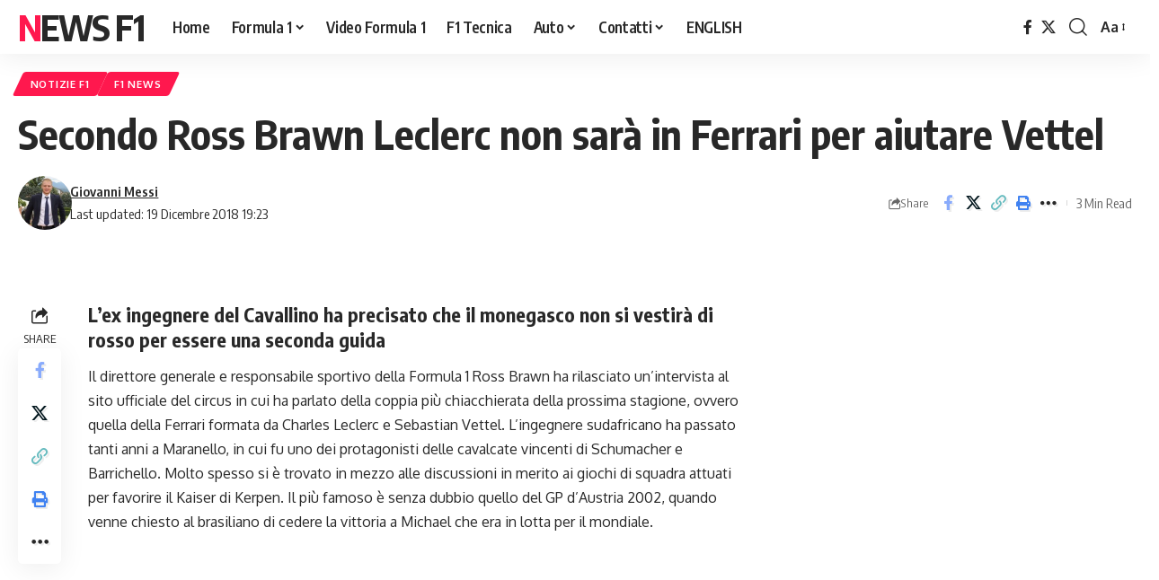

--- FILE ---
content_type: text/html; charset=UTF-8
request_url: https://www.newsf1.it/secondo-ross-brawn-leclerc-non-sara-in-ferrari-per-aiutare-vettel/
body_size: 16730
content:
<!DOCTYPE html><html lang="it-IT" prefix="og: https://ogp.me/ns#"><head><script data-no-optimize="1">var litespeed_docref=sessionStorage.getItem("litespeed_docref");litespeed_docref&&(Object.defineProperty(document,"referrer",{get:function(){return litespeed_docref}}),sessionStorage.removeItem("litespeed_docref"));</script> <meta charset="UTF-8" /><meta http-equiv="X-UA-Compatible" content="IE=edge" /><meta name="viewport" content="width=device-width, initial-scale=1.0" /><link rel="profile" href="https://gmpg.org/xfn/11" /> <script type="litespeed/javascript">window.gtag_enable_tcf_support=!0</script> <title>Secondo Ross Brawn Leclerc non sarà in Ferrari per aiutare Vettel - News F1</title><meta name="robots" content="follow, index, max-snippet:-1, max-video-preview:-1, max-image-preview:large"/><link rel="preconnect" href="https://fonts.gstatic.com" crossorigin><link rel="preload" as="style" onload="this.onload=null;this.rel='stylesheet'" id="rb-preload-gfonts" href="https://fonts.googleapis.com/css?family=Oxygen%3A400%2C700%7CEncode+Sans+Condensed%3A400%2C500%2C600%2C700%2C800&amp;display=swap" crossorigin><noscript><link rel="stylesheet" href="https://fonts.googleapis.com/css?family=Oxygen%3A400%2C700%7CEncode+Sans+Condensed%3A400%2C500%2C600%2C700%2C800&amp;display=swap"></noscript><link rel="canonical" href="https://www.newsf1.it/secondo-ross-brawn-leclerc-non-sara-in-ferrari-per-aiutare-vettel/" /><meta property="og:locale" content="it_IT" /><meta property="og:type" content="article" /><meta property="og:title" content="Secondo Ross Brawn Leclerc non sarà in Ferrari per aiutare Vettel - News F1" /><meta property="og:description" content="L&#8217;ex ingegnere del Cavallino ha precisato che il monegasco non si vestirà di rosso per essere una seconda guida Il direttore generale e responsabile sportivo della Formula 1 Ross Brawn ha rilasciato un&#8217;intervista al sito ufficiale del circus in cui ha parlato della coppia più chiacchierata della prossima stagione, ovvero quella della Ferrari formata da [&hellip;]" /><meta property="og:url" content="https://www.newsf1.it/secondo-ross-brawn-leclerc-non-sara-in-ferrari-per-aiutare-vettel/" /><meta property="og:site_name" content="F1 News - Notizie Formula 1, Auto e Motorsport" /><meta property="article:publisher" content="https://www.facebook.com/notizief1/" /><meta property="article:author" content="https://www.facebook.com/giovanni.messi.9" /><meta property="article:tag" content="Charles Leclerc" /><meta property="article:tag" content="F1 2019" /><meta property="article:tag" content="Kimi Raikkonen" /><meta property="article:tag" content="ROSS BRAWN" /><meta property="article:tag" content="Scuderia Ferrari" /><meta property="article:tag" content="Sebastian Vettel" /><meta property="article:section" content="Notizie F1" /><meta property="og:updated_time" content="2018-12-19T19:23:32+01:00" /><meta property="og:image" content="https://www.newsf1.it/wp-content/uploads/2018/11/cropped-logo-3.jpg" /><meta property="og:image:secure_url" content="https://www.newsf1.it/wp-content/uploads/2018/11/cropped-logo-3.jpg" /><meta property="og:image:width" content="512" /><meta property="og:image:height" content="512" /><meta property="og:image:alt" content="Secondo Ross Brawn Leclerc non sarà in Ferrari per aiutare Vettel" /><meta property="og:image:type" content="image/jpeg" /><meta property="article:published_time" content="2018-12-19T19:17:53+01:00" /><meta property="article:modified_time" content="2018-12-19T19:23:32+01:00" /><meta name="twitter:card" content="summary_large_image" /><meta name="twitter:title" content="Secondo Ross Brawn Leclerc non sarà in Ferrari per aiutare Vettel - News F1" /><meta name="twitter:description" content="L&#8217;ex ingegnere del Cavallino ha precisato che il monegasco non si vestirà di rosso per essere una seconda guida Il direttore generale e responsabile sportivo della Formula 1 Ross Brawn ha rilasciato un&#8217;intervista al sito ufficiale del circus in cui ha parlato della coppia più chiacchierata della prossima stagione, ovvero quella della Ferrari formata da [&hellip;]" /><meta name="twitter:site" content="@Graftechweb" /><meta name="twitter:creator" content="@Graftechweb" /><meta name="twitter:image" content="https://www.newsf1.it/wp-content/uploads/2018/11/cropped-logo-3.jpg" /><meta name="twitter:label1" content="Scritto da" /><meta name="twitter:data1" content="Giovanni Messi" /><meta name="twitter:label2" content="Tempo di lettura" /><meta name="twitter:data2" content="1 minuto" /><link rel='dns-prefetch' href='//track.eadv.it' /><link rel='dns-prefetch' href='//www.googletagmanager.com' /><link rel='dns-prefetch' href='//fonts.googleapis.com' /><link rel='dns-prefetch' href='//fonts.gstatic.com' /><link rel='dns-prefetch' href='//www.google-analytics.com' /><link rel='dns-prefetch' href='//www.youtube.com' /><link rel='dns-prefetch' href='//i.ytimg.com' /><link rel='dns-prefetch' href='//pagead2.googlesyndication.com' /><link rel='dns-prefetch' href='//tpc.googlesyndication.com' /><link rel='dns-prefetch' href='//static.doubleclick.net' /><link rel='dns-prefetch' href='//www.googletagservices.com' /><link rel='dns-prefetch' href='//cdn.ampproject.org' /><link rel='dns-prefetch' href='//s0.wp.com' /><link rel='dns-prefetch' href='//pixel.wp.com' /><link rel='dns-prefetch' href='//securepubads.g.doubleclick.net' /><link rel='preconnect' href='https://fonts.gstatic.com' /><link rel='preconnect' href='https://www.youtube.com' /><link rel='preconnect' href='https://www.googletagmanager.com' /><link rel='preconnect' href='https://pagead2.googlesyndication.com' /><link rel='preconnect' href='https://cdn.ampproject.org' /><link rel="alternate" type="application/rss+xml" title="News F1  &raquo; Feed" href="https://www.newsf1.it/feed/" /><link rel="alternate" type="application/rss+xml" title="News F1  &raquo; Feed dei commenti" href="https://www.newsf1.it/comments/feed/" /><link rel="alternate" type="application/rss+xml" title="News F1  &raquo; Secondo Ross Brawn Leclerc non sarà in Ferrari per aiutare Vettel Feed dei commenti" href="https://www.newsf1.it/secondo-ross-brawn-leclerc-non-sara-in-ferrari-per-aiutare-vettel/feed/" /><link rel="alternate" title="oEmbed (JSON)" type="application/json+oembed" href="https://www.newsf1.it/wp-json/oembed/1.0/embed?url=https%3A%2F%2Fwww.newsf1.it%2Fsecondo-ross-brawn-leclerc-non-sara-in-ferrari-per-aiutare-vettel%2F" /><link rel="alternate" title="oEmbed (XML)" type="text/xml+oembed" href="https://www.newsf1.it/wp-json/oembed/1.0/embed?url=https%3A%2F%2Fwww.newsf1.it%2Fsecondo-ross-brawn-leclerc-non-sara-in-ferrari-per-aiutare-vettel%2F&#038;format=xml" /><link rel="pingback" href="https://www.newsf1.it/xmlrpc.php" /> <script type="application/ld+json">{
    "@context": "https://schema.org",
    "@type": "Organization",
    "legalName": "News F1 ",
    "url": "https://www.newsf1.it/"
}</script> <style id='wp-img-auto-sizes-contain-inline-css'>img:is([sizes=auto i],[sizes^="auto," i]){contain-intrinsic-size:3000px 1500px}
/*# sourceURL=wp-img-auto-sizes-contain-inline-css */</style><link data-optimized="2" rel="stylesheet" href="https://www.newsf1.it/wp-content/litespeed/css/33f1dba21451629d10bd9864092faefa.css?ver=8f9ca" /><style id='global-styles-inline-css'>:root{--wp--preset--aspect-ratio--square: 1;--wp--preset--aspect-ratio--4-3: 4/3;--wp--preset--aspect-ratio--3-4: 3/4;--wp--preset--aspect-ratio--3-2: 3/2;--wp--preset--aspect-ratio--2-3: 2/3;--wp--preset--aspect-ratio--16-9: 16/9;--wp--preset--aspect-ratio--9-16: 9/16;--wp--preset--color--black: #000000;--wp--preset--color--cyan-bluish-gray: #abb8c3;--wp--preset--color--white: #ffffff;--wp--preset--color--pale-pink: #f78da7;--wp--preset--color--vivid-red: #cf2e2e;--wp--preset--color--luminous-vivid-orange: #ff6900;--wp--preset--color--luminous-vivid-amber: #fcb900;--wp--preset--color--light-green-cyan: #7bdcb5;--wp--preset--color--vivid-green-cyan: #00d084;--wp--preset--color--pale-cyan-blue: #8ed1fc;--wp--preset--color--vivid-cyan-blue: #0693e3;--wp--preset--color--vivid-purple: #9b51e0;--wp--preset--gradient--vivid-cyan-blue-to-vivid-purple: linear-gradient(135deg,rgb(6,147,227) 0%,rgb(155,81,224) 100%);--wp--preset--gradient--light-green-cyan-to-vivid-green-cyan: linear-gradient(135deg,rgb(122,220,180) 0%,rgb(0,208,130) 100%);--wp--preset--gradient--luminous-vivid-amber-to-luminous-vivid-orange: linear-gradient(135deg,rgb(252,185,0) 0%,rgb(255,105,0) 100%);--wp--preset--gradient--luminous-vivid-orange-to-vivid-red: linear-gradient(135deg,rgb(255,105,0) 0%,rgb(207,46,46) 100%);--wp--preset--gradient--very-light-gray-to-cyan-bluish-gray: linear-gradient(135deg,rgb(238,238,238) 0%,rgb(169,184,195) 100%);--wp--preset--gradient--cool-to-warm-spectrum: linear-gradient(135deg,rgb(74,234,220) 0%,rgb(151,120,209) 20%,rgb(207,42,186) 40%,rgb(238,44,130) 60%,rgb(251,105,98) 80%,rgb(254,248,76) 100%);--wp--preset--gradient--blush-light-purple: linear-gradient(135deg,rgb(255,206,236) 0%,rgb(152,150,240) 100%);--wp--preset--gradient--blush-bordeaux: linear-gradient(135deg,rgb(254,205,165) 0%,rgb(254,45,45) 50%,rgb(107,0,62) 100%);--wp--preset--gradient--luminous-dusk: linear-gradient(135deg,rgb(255,203,112) 0%,rgb(199,81,192) 50%,rgb(65,88,208) 100%);--wp--preset--gradient--pale-ocean: linear-gradient(135deg,rgb(255,245,203) 0%,rgb(182,227,212) 50%,rgb(51,167,181) 100%);--wp--preset--gradient--electric-grass: linear-gradient(135deg,rgb(202,248,128) 0%,rgb(113,206,126) 100%);--wp--preset--gradient--midnight: linear-gradient(135deg,rgb(2,3,129) 0%,rgb(40,116,252) 100%);--wp--preset--font-size--small: 13px;--wp--preset--font-size--medium: 20px;--wp--preset--font-size--large: 36px;--wp--preset--font-size--x-large: 42px;--wp--preset--spacing--20: 0.44rem;--wp--preset--spacing--30: 0.67rem;--wp--preset--spacing--40: 1rem;--wp--preset--spacing--50: 1.5rem;--wp--preset--spacing--60: 2.25rem;--wp--preset--spacing--70: 3.38rem;--wp--preset--spacing--80: 5.06rem;--wp--preset--shadow--natural: 6px 6px 9px rgba(0, 0, 0, 0.2);--wp--preset--shadow--deep: 12px 12px 50px rgba(0, 0, 0, 0.4);--wp--preset--shadow--sharp: 6px 6px 0px rgba(0, 0, 0, 0.2);--wp--preset--shadow--outlined: 6px 6px 0px -3px rgb(255, 255, 255), 6px 6px rgb(0, 0, 0);--wp--preset--shadow--crisp: 6px 6px 0px rgb(0, 0, 0);}:where(.is-layout-flex){gap: 0.5em;}:where(.is-layout-grid){gap: 0.5em;}body .is-layout-flex{display: flex;}.is-layout-flex{flex-wrap: wrap;align-items: center;}.is-layout-flex > :is(*, div){margin: 0;}body .is-layout-grid{display: grid;}.is-layout-grid > :is(*, div){margin: 0;}:where(.wp-block-columns.is-layout-flex){gap: 2em;}:where(.wp-block-columns.is-layout-grid){gap: 2em;}:where(.wp-block-post-template.is-layout-flex){gap: 1.25em;}:where(.wp-block-post-template.is-layout-grid){gap: 1.25em;}.has-black-color{color: var(--wp--preset--color--black) !important;}.has-cyan-bluish-gray-color{color: var(--wp--preset--color--cyan-bluish-gray) !important;}.has-white-color{color: var(--wp--preset--color--white) !important;}.has-pale-pink-color{color: var(--wp--preset--color--pale-pink) !important;}.has-vivid-red-color{color: var(--wp--preset--color--vivid-red) !important;}.has-luminous-vivid-orange-color{color: var(--wp--preset--color--luminous-vivid-orange) !important;}.has-luminous-vivid-amber-color{color: var(--wp--preset--color--luminous-vivid-amber) !important;}.has-light-green-cyan-color{color: var(--wp--preset--color--light-green-cyan) !important;}.has-vivid-green-cyan-color{color: var(--wp--preset--color--vivid-green-cyan) !important;}.has-pale-cyan-blue-color{color: var(--wp--preset--color--pale-cyan-blue) !important;}.has-vivid-cyan-blue-color{color: var(--wp--preset--color--vivid-cyan-blue) !important;}.has-vivid-purple-color{color: var(--wp--preset--color--vivid-purple) !important;}.has-black-background-color{background-color: var(--wp--preset--color--black) !important;}.has-cyan-bluish-gray-background-color{background-color: var(--wp--preset--color--cyan-bluish-gray) !important;}.has-white-background-color{background-color: var(--wp--preset--color--white) !important;}.has-pale-pink-background-color{background-color: var(--wp--preset--color--pale-pink) !important;}.has-vivid-red-background-color{background-color: var(--wp--preset--color--vivid-red) !important;}.has-luminous-vivid-orange-background-color{background-color: var(--wp--preset--color--luminous-vivid-orange) !important;}.has-luminous-vivid-amber-background-color{background-color: var(--wp--preset--color--luminous-vivid-amber) !important;}.has-light-green-cyan-background-color{background-color: var(--wp--preset--color--light-green-cyan) !important;}.has-vivid-green-cyan-background-color{background-color: var(--wp--preset--color--vivid-green-cyan) !important;}.has-pale-cyan-blue-background-color{background-color: var(--wp--preset--color--pale-cyan-blue) !important;}.has-vivid-cyan-blue-background-color{background-color: var(--wp--preset--color--vivid-cyan-blue) !important;}.has-vivid-purple-background-color{background-color: var(--wp--preset--color--vivid-purple) !important;}.has-black-border-color{border-color: var(--wp--preset--color--black) !important;}.has-cyan-bluish-gray-border-color{border-color: var(--wp--preset--color--cyan-bluish-gray) !important;}.has-white-border-color{border-color: var(--wp--preset--color--white) !important;}.has-pale-pink-border-color{border-color: var(--wp--preset--color--pale-pink) !important;}.has-vivid-red-border-color{border-color: var(--wp--preset--color--vivid-red) !important;}.has-luminous-vivid-orange-border-color{border-color: var(--wp--preset--color--luminous-vivid-orange) !important;}.has-luminous-vivid-amber-border-color{border-color: var(--wp--preset--color--luminous-vivid-amber) !important;}.has-light-green-cyan-border-color{border-color: var(--wp--preset--color--light-green-cyan) !important;}.has-vivid-green-cyan-border-color{border-color: var(--wp--preset--color--vivid-green-cyan) !important;}.has-pale-cyan-blue-border-color{border-color: var(--wp--preset--color--pale-cyan-blue) !important;}.has-vivid-cyan-blue-border-color{border-color: var(--wp--preset--color--vivid-cyan-blue) !important;}.has-vivid-purple-border-color{border-color: var(--wp--preset--color--vivid-purple) !important;}.has-vivid-cyan-blue-to-vivid-purple-gradient-background{background: var(--wp--preset--gradient--vivid-cyan-blue-to-vivid-purple) !important;}.has-light-green-cyan-to-vivid-green-cyan-gradient-background{background: var(--wp--preset--gradient--light-green-cyan-to-vivid-green-cyan) !important;}.has-luminous-vivid-amber-to-luminous-vivid-orange-gradient-background{background: var(--wp--preset--gradient--luminous-vivid-amber-to-luminous-vivid-orange) !important;}.has-luminous-vivid-orange-to-vivid-red-gradient-background{background: var(--wp--preset--gradient--luminous-vivid-orange-to-vivid-red) !important;}.has-very-light-gray-to-cyan-bluish-gray-gradient-background{background: var(--wp--preset--gradient--very-light-gray-to-cyan-bluish-gray) !important;}.has-cool-to-warm-spectrum-gradient-background{background: var(--wp--preset--gradient--cool-to-warm-spectrum) !important;}.has-blush-light-purple-gradient-background{background: var(--wp--preset--gradient--blush-light-purple) !important;}.has-blush-bordeaux-gradient-background{background: var(--wp--preset--gradient--blush-bordeaux) !important;}.has-luminous-dusk-gradient-background{background: var(--wp--preset--gradient--luminous-dusk) !important;}.has-pale-ocean-gradient-background{background: var(--wp--preset--gradient--pale-ocean) !important;}.has-electric-grass-gradient-background{background: var(--wp--preset--gradient--electric-grass) !important;}.has-midnight-gradient-background{background: var(--wp--preset--gradient--midnight) !important;}.has-small-font-size{font-size: var(--wp--preset--font-size--small) !important;}.has-medium-font-size{font-size: var(--wp--preset--font-size--medium) !important;}.has-large-font-size{font-size: var(--wp--preset--font-size--large) !important;}.has-x-large-font-size{font-size: var(--wp--preset--font-size--x-large) !important;}
/*# sourceURL=global-styles-inline-css */</style><style id='classic-theme-styles-inline-css'>/*! This file is auto-generated */
.wp-block-button__link{color:#fff;background-color:#32373c;border-radius:9999px;box-shadow:none;text-decoration:none;padding:calc(.667em + 2px) calc(1.333em + 2px);font-size:1.125em}.wp-block-file__button{background:#32373c;color:#fff;text-decoration:none}
/*# sourceURL=/wp-includes/css/classic-themes.min.css */</style><style id='foxiz-main-inline-css'>[data-theme="dark"].is-hd-4 {--nav-bg: #191c20;--nav-bg-from: #191c20;--nav-bg-to: #191c20;--nav-bg-glass: #191c2011;--nav-bg-glass-from: #191c2011;--nav-bg-glass-to: #191c2011;}[data-theme="dark"].is-hd-5, [data-theme="dark"].is-hd-5:not(.sticky-on) {--nav-bg: #191c20;--nav-bg-from: #191c20;--nav-bg-to: #191c20;--nav-bg-glass: #191c2011;--nav-bg-glass-from: #191c2011;--nav-bg-glass-to: #191c2011;}:root {--topad-spacing :15px;--hyperlink-line-color :var(--g-color);--sm-shadow : none;--s-content-width : 760px;--max-width-wo-sb : 840px;--s10-feat-ratio :45%;--s11-feat-ratio :45%;--login-popup-w : 350px;}.search-header:before { background-repeat : no-repeat;background-size : cover;background-attachment : scroll;background-position : center center;}[data-theme="dark"] .search-header:before { background-repeat : no-repeat;background-size : cover;background-attachment : scroll;background-position : center center;}.footer-has-bg { background-color : #88888812;}#amp-mobile-version-switcher { display: none; }
/*# sourceURL=foxiz-main-inline-css */</style> <script type="litespeed/javascript" data-src="https://www.newsf1.it/wp-includes/js/jquery/jquery.min.js" id="jquery-core-js"></script> <script id="login-with-ajax-js-extra" type="litespeed/javascript">var LWA={"ajaxurl":"https://www.newsf1.it/wp-admin/admin-ajax.php","off":""}</script> 
 <script type="litespeed/javascript" data-src="https://www.googletagmanager.com/gtag/js?id=GT-P36T77X" id="google_gtagjs-js"></script> <script id="google_gtagjs-js-after" type="litespeed/javascript">window.dataLayer=window.dataLayer||[];function gtag(){dataLayer.push(arguments)}
gtag("set","linker",{"domains":["www.newsf1.it"]});gtag("js",new Date());gtag("set","developer_id.dZTNiMT",!0);gtag("config","GT-P36T77X")</script> <link rel="preload" href="https://www.newsf1.it/wp-content/themes/foxiz/assets/fonts/icons.woff2?ver=2.5.0" as="font" type="font/woff2" crossorigin="anonymous"><link rel="https://api.w.org/" href="https://www.newsf1.it/wp-json/" /><link rel="alternate" title="JSON" type="application/json" href="https://www.newsf1.it/wp-json/wp/v2/posts/23313" /><link rel="EditURI" type="application/rsd+xml" title="RSD" href="https://www.newsf1.it/xmlrpc.php?rsd" /><meta name="generator" content="WordPress 6.9" /><link rel='shortlink' href='https://www.newsf1.it/?p=23313' /><link href="https://track.eadv.it" rel="preconnect"><style>.eadv-billboard{min-height:100px;}@media screen and (min-width:990px){.eadv-billboard{min-height:250px;}}
    .eadv-in-content{min-height:400px;}@media screen and (min-width:990px){.eadv-in-content{min-height:250px;}}
    .eadv-aside{min-height:400px;}@media screen and (min-width:990px){.eadv-aside{min-height:600px;}}
    .eadv-related{min-height:900px;}
    .eadv-bottom{min-height:600px;}@media screen and (min-width: 990px){.eadv-bottom{min-height:250px;}}</style><meta name="generator" content="Site Kit by Google 1.170.0" /><script type="application/ld+json">{
    "@context": "https://schema.org",
    "@type": "WebSite",
    "@id": "https://www.newsf1.it/#website",
    "url": "https://www.newsf1.it/",
    "name": "News F1 ",
    "potentialAction": {
        "@type": "SearchAction",
        "target": "https://www.newsf1.it/?s={search_term_string}",
        "query-input": "required name=search_term_string"
    }
}</script> <script type="application/ld+json" class="saswp-schema-markup-output">[{"@context":"https:\/\/schema.org\/","@type":"VideoObject","@id":"https:\/\/www.newsf1.it\/secondo-ross-brawn-leclerc-non-sara-in-ferrari-per-aiutare-vettel\/#videoobject","url":"https:\/\/www.newsf1.it\/secondo-ross-brawn-leclerc-non-sara-in-ferrari-per-aiutare-vettel\/","headline":"Secondo Ross Brawn Leclerc non sar\u00e0 in Ferrari per aiutare Vettel - News F1","datePublished":"2018-12-19T19:17:53+01:00","dateModified":"2018-12-19T19:23:32+01:00","description":"L'ex ingegnere del Cavallino ha precisato che il monegasco non si vestir\u00e0 di rosso per essere una seconda guida Il direttore generale e responsabile sportivo della Formula 1 Ross Brawn ha rilasciato un'intervista al sito ufficiale del circus in cui ha parlato della coppia pi\u00f9 chiacchierata della prossima stagione, ovvero quella della Ferrari formata da","transcript":"L'ex ingegnere del Cavallino ha precisato che il monegasco non si vestir\u00e0 di rosso per essere una seconda guida  Il direttore generale e responsabile sportivo della Formula 1 Ross Brawn ha rilasciato un'intervista al sito ufficiale del circus in cui ha parlato della coppia pi\u00f9 chiacchierata della prossima stagione, ovvero quella della Ferrari formata da Charles Leclerc e Sebastian Vettel. L'ingegnere sudafricano ha passato tanti anni a Maranello, in cui fu uno dei protagonisti delle cavalcate vincenti di Schumacher e Barrichello. Molto spesso si \u00e8 trovato in mezzo alle discussioni in merito ai giochi di squadra attuati per favorire il Kaiser di Kerpen. Il pi\u00f9 famoso \u00e8 senza dubbio quello del GP d'Austria 2002, quando venne chiesto al brasiliano di cedere la vittoria a Michael che era in lotta per il mondiale.    Ora il grande Ross ha voluto dire la sua opinione su quanto accadr\u00e0 il prossimo anno a Maranello e cosa si aspetta dalla nuova coppia: ''Francamente non credo che Leclerc si metter\u00e0 al servizio di Vettel come ha fatto molte volte Raikkonen in queste stagioni. Kimi sapeva quali confini dovesse rispettare in squadra e fin dove potesse arrivare. Leclerc per me \u00e8 impressionante ma guidare una Ferrari significare avere sulle spalle una pressione insostenibile ma mi aspetto un grande lavoro da lui dopo quello che ha fatto vedere fino ad oggi. Senza dubbio \u00e8 uno dei migliori giovani in circolazione e dovr\u00e0 subito confrontarsi con un pluri-campione del mondo''.    Successivamente, Brawn ha spostato il discorso su Vettel e su cosa il tedesco debba fare per risollevarsi dopo una stagione da dimenticare in vista del 2019: ''Seb \u00e8 stato molto importante nella crescita della Scuderia Ferrari ed \u00e8 stato autore di ottime prestazioni ma fino ad ora non ha portato a casa nulla. Ha commesso degli errori che gli sono costati caro ma questo pu\u00f2 capitare ad un pilota. Anche la squadra non \u00e8 stata perfetta tecnicamente in alcune occasioni, ma sono riusciti a risolvere i problemi facendo dei passi indietro sugli sviluppi. La differenza tra vincere e perdere passa tra piccoli ma fondamentali dettagli. Vettel e la sua squadra devono affinare al meglio alcuni particolari per arrivare al top e non serve una totale rivoluzione''.","name":"Secondo Ross Brawn Leclerc non sar\u00e0 in Ferrari per aiutare Vettel - News F1","uploadDate":"2018-12-19T19:17:53+01:00","thumbnailUrl":"","author":{"@type":"Person","name":"Giovanni Messi","url":"https:\/\/www.newsf1.it\/author\/giovannimessi\/","sameAs":["http:\/\/www.newsf1.it","https:\/\/www.facebook.com\/giovanni.messi.9","https:\/\/www.instagram.com\/giovanni_messi98\/"],"image":{"@type":"ImageObject","url":"https:\/\/www.newsf1.it\/wp-content\/litespeed\/avatar\/414197eb90d85735c5f66b4783e003a6.jpg?ver=1769018552","height":96,"width":96}},"publisher":{"@type":"Organization","name":"News F1 ","url":"https:\/\/www.newsf1.it"}}]</script> <link rel="icon" href="https://www.newsf1.it/wp-content/uploads/2018/11/cropped-logo-3-32x32.jpg" sizes="32x32" /><link rel="icon" href="https://www.newsf1.it/wp-content/uploads/2018/11/cropped-logo-3-192x192.jpg" sizes="192x192" /><link rel="apple-touch-icon" href="https://www.newsf1.it/wp-content/uploads/2018/11/cropped-logo-3-180x180.jpg" /><meta name="msapplication-TileImage" content="https://www.newsf1.it/wp-content/uploads/2018/11/cropped-logo-3-270x270.jpg" /></head><body class="wp-singular post-template-default single single-post postid-23313 single-format-standard wp-custom-logo wp-embed-responsive wp-theme-foxiz wp-child-theme-foxiz-child personalized-all menu-ani-1 hover-ani-1 btn-ani-1 btn-transform-1 is-rm-1 lmeta-dot loader-1 dark-sw-1 mtax-1 toc-smooth is-hd-1 is-standard-1 is-backtop none-m-backtop " data-theme="default"><div class="site-outer"><div id="site-header" class="header-wrap rb-section header-set-1 header-1 header-wrapper style-shadow has-quick-menu"><div class="reading-indicator"><span id="reading-progress"></span></div><div id="navbar-outer" class="navbar-outer"><div id="sticky-holder" class="sticky-holder"><div class="navbar-wrap"><div class="rb-container edge-padding"><div class="navbar-inner"><div class="navbar-left"><div class="logo-wrap is-text-logo site-branding"><p class="logo-title h1">
<a href="https://www.newsf1.it/" title="News F1 ">News F1 </a></p><p class="site-description is-hidden">F1 News &#8211; Tecnica legata alla Formula 1 e Auto</p></div><nav id="site-navigation" class="main-menu-wrap" aria-label="main menu"><ul id="menu-newsf1home-1" class="main-menu rb-menu large-menu" itemscope itemtype="https://www.schema.org/SiteNavigationElement"><li class="menu-item menu-item-type-custom menu-item-object-custom menu-item-home menu-item-84392"><a href="https://www.newsf1.it/"><span>Home</span></a></li><li class="menu-item menu-item-type-taxonomy menu-item-object-category current-post-ancestor menu-item-has-children menu-item-79688"><a href="https://www.newsf1.it/category/formula-1/"><span>Formula 1</span></a><ul class="sub-menu"><li id="menu-item-32922" class="menu-item menu-item-type-taxonomy menu-item-object-category current-post-ancestor current-menu-parent current-post-parent menu-item-32922"><a href="https://www.newsf1.it/category/f1-news/"><span>F1 News</span></a></li><li id="menu-item-10839" class="menu-item menu-item-type-taxonomy menu-item-object-category current-post-ancestor current-menu-parent current-post-parent menu-item-10839"><a href="https://www.newsf1.it/category/formula-1/notizie-f1/"><span>Notizie F1</span></a></li><li id="menu-item-10836" class="menu-item menu-item-type-taxonomy menu-item-object-category menu-item-10836"><a href="https://www.newsf1.it/category/formula-1/analisi-tecnica-f1/"><span>F1 Tecnica</span></a></li><li id="menu-item-32904" class="menu-item menu-item-type-taxonomy menu-item-object-category menu-item-32904"><a href="https://www.newsf1.it/category/mondo-corse/"><span>Mondo Corse</span></a></li></ul></li><li class="menu-item menu-item-type-taxonomy menu-item-object-category menu-item-79690"><a href="https://www.newsf1.it/category/video-formula-1/"><span>Video Formula 1</span></a></li><li class="menu-item menu-item-type-taxonomy menu-item-object-category menu-item-79689"><a href="https://www.newsf1.it/category/formula-1/analisi-tecnica-f1/"><span>F1 Tecnica</span></a></li><li class="menu-item menu-item-type-taxonomy menu-item-object-category menu-item-has-children menu-item-32907"><a href="https://www.newsf1.it/category/auto-news/"><span>Auto</span></a><ul class="sub-menu"><li id="menu-item-35331" class="menu-item menu-item-type-taxonomy menu-item-object-category menu-item-35331"><a href="https://www.newsf1.it/category/auto-elettriche-ibride/"><span>Auto Elettriche e Ibride</span></a></li></ul></li><li class="menu-item menu-item-type-post_type menu-item-object-page menu-item-has-children menu-item-10843"><a href="https://www.newsf1.it/contatti/"><span>Contatti</span></a><ul class="sub-menu"><li id="menu-item-32112" class="menu-item menu-item-type-post_type menu-item-object-page menu-item-32112"><a href="https://www.newsf1.it/telefono-email/"><span>Telefono &#038; Email</span></a></li><li id="menu-item-10832" class="menu-item menu-item-type-post_type menu-item-object-page menu-item-10832"><a href="https://www.newsf1.it/collaborazione-esterne/"><span>Partnership</span></a></li><li id="menu-item-10829" class="menu-item menu-item-type-post_type menu-item-object-page menu-item-has-children menu-item-10829"><a href="https://www.newsf1.it/chi-siamo/"><span>Chi siamo</span></a><ul class="sub-menu"><li id="menu-item-10830" class="menu-item menu-item-type-post_type menu-item-object-page menu-item-10830"><a href="https://www.newsf1.it/chi-siamo/presentazione/"><span>Presentazione</span></a></li><li id="menu-item-10833" class="menu-item menu-item-type-post_type menu-item-object-page menu-item-privacy-policy menu-item-10833"><a href="https://www.newsf1.it/note-privacy/"><span>Note legali / Privacy</span></a></li><li id="menu-item-10834" class="menu-item menu-item-type-post_type menu-item-object-page menu-item-10834"><a href="https://www.newsf1.it/note-privacy/cosa-sono-cookies/"><span>Privacy e Cookies</span></a></li></ul></li></ul></li><li class="menu-item menu-item-type-taxonomy menu-item-object-category menu-item-89906"><a href="https://www.newsf1.it/category/f1-news-english/"><span>ENGLISH</span></a></li></ul></nav></div><div class="navbar-right"><div class="header-social-list wnav-holder"><a class="social-link-facebook" aria-label="Facebook" data-title="Facebook" href="#" target="_blank" rel="noopener nofollow"><i class="rbi rbi-facebook" aria-hidden="true"></i></a><a class="social-link-twitter" aria-label="X" data-title="X" href="#" target="_blank" rel="noopener nofollow"><i class="rbi rbi-twitter" aria-hidden="true"></i></a></div><div class="wnav-holder w-header-search header-dropdown-outer">
<a href="#" role="button" data-title="Search" class="icon-holder header-element search-btn search-trigger" aria-label="Search">
<i class="rbi rbi-search wnav-icon" aria-hidden="true"></i>							</a><div class="header-dropdown"><div class="header-search-form is-icon-layout"><form method="get" action="https://www.newsf1.it/" class="rb-search-form"  data-search="post" data-limit="0" data-follow="0" data-tax="category" data-dsource="0"  data-ptype=""><div class="search-form-inner"><span class="search-icon"><i class="rbi rbi-search" aria-hidden="true"></i></span><span class="search-text"><input type="text" class="field" placeholder="Search Headlines, News..." value="" name="s"/></span><span class="rb-search-submit"><input type="submit" value="Search"/><i class="rbi rbi-cright" aria-hidden="true"></i></span></div></form></div></div></div><div class="wnav-holder font-resizer">
<a href="#" role="button" class="font-resizer-trigger" data-title="Font Resizer"><span class="screen-reader-text">Font Resizer</span><strong>Aa</strong></a></div></div></div></div></div><div id="header-mobile" class="header-mobile mh-style-shadow"><div class="header-mobile-wrap"><div class="mbnav edge-padding"><div class="navbar-left"><div class="mobile-toggle-wrap">
<a href="#" class="mobile-menu-trigger" role="button" rel="nofollow" aria-label="Open mobile menu">		<span class="burger-icon"><span></span><span></span><span></span></span>
</a></div><div class="logo-wrap is-text-logo site-branding"><p class="logo-title h1">
<a href="https://www.newsf1.it/" title="News F1 ">News F1 </a></p><p class="site-description is-hidden">F1 News &#8211; Tecnica legata alla Formula 1 e Auto</p></div></div><div class="navbar-right">
<a role="button" href="#" class="mobile-menu-trigger mobile-search-icon" aria-label="search"><i class="rbi rbi-search wnav-icon" aria-hidden="true"></i></a><div class="wnav-holder font-resizer">
<a href="#" role="button" class="font-resizer-trigger" data-title="Font Resizer"><span class="screen-reader-text">Font Resizer</span><strong>Aa</strong></a></div></div></div><div class="mobile-qview"><ul id="menu-newsf1home-2" class="mobile-qview-inner"><li class="menu-item menu-item-type-custom menu-item-object-custom menu-item-home menu-item-84392"><a href="https://www.newsf1.it/"><span>Home</span></a></li><li class="menu-item menu-item-type-taxonomy menu-item-object-category current-post-ancestor menu-item-79688"><a href="https://www.newsf1.it/category/formula-1/"><span>Formula 1</span></a></li><li class="menu-item menu-item-type-taxonomy menu-item-object-category menu-item-79690"><a href="https://www.newsf1.it/category/video-formula-1/"><span>Video Formula 1</span></a></li><li class="menu-item menu-item-type-taxonomy menu-item-object-category menu-item-79689"><a href="https://www.newsf1.it/category/formula-1/analisi-tecnica-f1/"><span>F1 Tecnica</span></a></li><li class="menu-item menu-item-type-taxonomy menu-item-object-category menu-item-32907"><a href="https://www.newsf1.it/category/auto-news/"><span>Auto</span></a></li><li class="menu-item menu-item-type-post_type menu-item-object-page menu-item-10843"><a href="https://www.newsf1.it/contatti/"><span>Contatti</span></a></li><li class="menu-item menu-item-type-taxonomy menu-item-object-category menu-item-89906"><a href="https://www.newsf1.it/category/f1-news-english/"><span>ENGLISH</span></a></li></ul></div></div><div class="mobile-collapse"><div class="collapse-holder"><div class="collapse-inner"><div class="mobile-search-form edge-padding"><div class="header-search-form is-form-layout">
<span class="h5">Search</span><form method="get" action="https://www.newsf1.it/" class="rb-search-form"  data-search="post" data-limit="0" data-follow="0" data-tax="category" data-dsource="0"  data-ptype=""><div class="search-form-inner"><span class="search-icon"><i class="rbi rbi-search" aria-hidden="true"></i></span><span class="search-text"><input type="text" class="field" placeholder="Search Headlines, News..." value="" name="s"/></span><span class="rb-search-submit"><input type="submit" value="Search"/><i class="rbi rbi-cright" aria-hidden="true"></i></span></div></form></div></div><nav class="mobile-menu-wrap edge-padding"><ul id="mobile-menu" class="mobile-menu"><li class="menu-item menu-item-type-custom menu-item-object-custom menu-item-home menu-item-84392"><a href="https://www.newsf1.it/"><span>Home</span></a></li><li class="menu-item menu-item-type-taxonomy menu-item-object-category current-post-ancestor menu-item-has-children menu-item-79688"><a href="https://www.newsf1.it/category/formula-1/"><span>Formula 1</span></a><ul class="sub-menu"><li class="menu-item menu-item-type-taxonomy menu-item-object-category current-post-ancestor current-menu-parent current-post-parent menu-item-32922"><a href="https://www.newsf1.it/category/f1-news/"><span>F1 News</span></a></li><li class="menu-item menu-item-type-taxonomy menu-item-object-category current-post-ancestor current-menu-parent current-post-parent menu-item-10839"><a href="https://www.newsf1.it/category/formula-1/notizie-f1/"><span>Notizie F1</span></a></li><li class="menu-item menu-item-type-taxonomy menu-item-object-category menu-item-10836"><a href="https://www.newsf1.it/category/formula-1/analisi-tecnica-f1/"><span>F1 Tecnica</span></a></li><li class="menu-item menu-item-type-taxonomy menu-item-object-category menu-item-32904"><a href="https://www.newsf1.it/category/mondo-corse/"><span>Mondo Corse</span></a></li></ul></li><li class="menu-item menu-item-type-taxonomy menu-item-object-category menu-item-79690"><a href="https://www.newsf1.it/category/video-formula-1/"><span>Video Formula 1</span></a></li><li class="menu-item menu-item-type-taxonomy menu-item-object-category menu-item-79689"><a href="https://www.newsf1.it/category/formula-1/analisi-tecnica-f1/"><span>F1 Tecnica</span></a></li><li class="menu-item menu-item-type-taxonomy menu-item-object-category menu-item-has-children menu-item-32907"><a href="https://www.newsf1.it/category/auto-news/"><span>Auto</span></a><ul class="sub-menu"><li class="menu-item menu-item-type-taxonomy menu-item-object-category menu-item-35331"><a href="https://www.newsf1.it/category/auto-elettriche-ibride/"><span>Auto Elettriche e Ibride</span></a></li></ul></li><li class="menu-item menu-item-type-post_type menu-item-object-page menu-item-has-children menu-item-10843"><a href="https://www.newsf1.it/contatti/"><span>Contatti</span></a><ul class="sub-menu"><li class="menu-item menu-item-type-post_type menu-item-object-page menu-item-32112"><a href="https://www.newsf1.it/telefono-email/"><span>Telefono &#038; Email</span></a></li><li class="menu-item menu-item-type-post_type menu-item-object-page menu-item-10832"><a href="https://www.newsf1.it/collaborazione-esterne/"><span>Partnership</span></a></li><li class="menu-item menu-item-type-post_type menu-item-object-page menu-item-10829"><a href="https://www.newsf1.it/chi-siamo/"><span>Chi siamo</span></a></li></ul></li><li class="menu-item menu-item-type-taxonomy menu-item-object-category menu-item-89906"><a href="https://www.newsf1.it/category/f1-news-english/"><span>ENGLISH</span></a></li></ul></nav><div class="collapse-sections"><div class="mobile-socials">
<span class="mobile-social-title h6">Follow US</span>
<a class="social-link-facebook" aria-label="Facebook" data-title="Facebook" href="#" target="_blank" rel="noopener nofollow"><i class="rbi rbi-facebook" aria-hidden="true"></i></a><a class="social-link-twitter" aria-label="X" data-title="X" href="#" target="_blank" rel="noopener nofollow"><i class="rbi rbi-twitter" aria-hidden="true"></i></a></div></div></div></div></div></div></div></div></div><div class="site-wrap"><div class="single-standard-1 is-sidebar-right "><div class="rb-s-container edge-padding"><article id="post-23313" class="post-23313 post type-post status-publish format-standard category-notizie-f1 category-f1-news tag-charles-leclerc tag-f1-2019 tag-kimi-raikkonen tag-ross-brawn tag-scuderia-ferrari tag-sebastian-vettel"><header class="single-header"><div class="s-cats ecat-bg-1 ecat-size-big"><div class="p-categories"><a class="p-category category-id-1" href="https://www.newsf1.it/category/formula-1/notizie-f1/" rel="category">Notizie F1</a><a class="p-category category-id-29" href="https://www.newsf1.it/category/f1-news/" rel="category">F1 News</a></div></div><h1 class="s-title fw-headline">Secondo Ross Brawn Leclerc non sarà in Ferrari per aiutare Vettel</h1><div class="single-meta meta-s-default yes-0"><div class="smeta-in">
<a class="meta-el meta-avatar" href="https://www.newsf1.it/author/giovannimessi/" rel="nofollow" aria-label="Visit posts by Giovanni Messi"><img alt='Giovanni Messi' src='https://www.newsf1.it/wp-content/litespeed/avatar/dbe370d134d2b5a9e1043856d68af151.jpg?ver=1769018554' srcset='https://www.newsf1.it/wp-content/litespeed/avatar/109855d25e695efcd88a536e003c95f3.jpg?ver=1769018553 2x' class='avatar avatar-120 photo' height='120' width='120' decoding='async'/></a><div class="smeta-sec"><div class="smeta-bottom meta-text">
<time class="updated-date" datetime="2018-12-19T19:23:32+01:00">Last updated: 19 Dicembre 2018 19:23</time></div><div class="p-meta"><div class="meta-inner is-meta"><div class="meta-el">
<a class="meta-author-url meta-author" href="https://www.newsf1.it/author/giovannimessi/">Giovanni Messi</a></div></div></div></div></div><div class="smeta-extra"><div class="t-shared-sec tooltips-n has-read-meta is-color"><div class="t-shared-header is-meta">
<i class="rbi rbi-share" aria-hidden="true"></i><span class="share-label">Share</span></div><div class="effect-fadeout">			<a class="share-action share-trigger icon-facebook" aria-label="Share on Facebook" href="https://www.facebook.com/sharer.php?u=https%3A%2F%2Fwww.newsf1.it%2Fsecondo-ross-brawn-leclerc-non-sara-in-ferrari-per-aiutare-vettel%2F" data-title="Facebook" rel="nofollow noopener"><i class="rbi rbi-facebook" aria-hidden="true"></i></a>
<a class="share-action share-trigger icon-twitter" aria-label="Share on X" href="https://twitter.com/intent/tweet?text=Secondo+Ross+Brawn+Leclerc+non+sar%C3%A0+in+Ferrari+per+aiutare+Vettel&amp;url=https%3A%2F%2Fwww.newsf1.it%2Fsecondo-ross-brawn-leclerc-non-sara-in-ferrari-per-aiutare-vettel%2F&amp;via=" data-title="X" rel="nofollow noopener">
<i class="rbi rbi-twitter" aria-hidden="true"></i></a>
<a class="share-action icon-copy copy-trigger" aria-label="Copy Link" href="#" rel="nofollow" role="button" data-copied="Copied!" data-link="https://www.newsf1.it/secondo-ross-brawn-leclerc-non-sara-in-ferrari-per-aiutare-vettel/" data-copy="Copy Link"><i class="rbi rbi-link-o" aria-hidden="true"></i></a>
<a class="share-action icon-print" aria-label="Print" rel="nofollow" role="button" href="javascript:if(window.print)window.print()" data-title="Print"><i class="rbi rbi-print" aria-hidden="true"></i></a>
<a class="share-action native-share-trigger more-icon" aria-label="More" href="#" rel="nofollow" role="button" data-link="https://www.newsf1.it/secondo-ross-brawn-leclerc-non-sara-in-ferrari-per-aiutare-vettel/" data-ptitle="Secondo Ross Brawn Leclerc non sarà in Ferrari per aiutare Vettel" data-title="More" ><i class="rbi rbi-more" aria-hidden="true"></i></a></div></div><div class="single-right-meta single-time-read is-meta"><div class="meta-el meta-read">3 Min Read</div></div></div></div></header><div class="grid-container"><div class="s-ct"><div class="s-feat-outer"></div><div class="s-ct-wrap has-lsl"><div class="s-ct-inner"><div class="l-shared-sec-outer show-mobile"><div class="l-shared-sec"><div class="l-shared-header meta-text">
<i class="rbi rbi-share" aria-hidden="true"></i><span class="share-label">SHARE</span></div><div class="l-shared-items effect-fadeout is-color">
<a class="share-action share-trigger icon-facebook" aria-label="Share on Facebook" href="https://www.facebook.com/sharer.php?u=https%3A%2F%2Fwww.newsf1.it%2Fsecondo-ross-brawn-leclerc-non-sara-in-ferrari-per-aiutare-vettel%2F" data-title="Facebook" data-gravity=w  rel="nofollow noopener"><i class="rbi rbi-facebook" aria-hidden="true"></i></a>
<a class="share-action share-trigger icon-twitter" aria-label="Share on X" href="https://twitter.com/intent/tweet?text=Secondo+Ross+Brawn+Leclerc+non+sar%C3%A0+in+Ferrari+per+aiutare+Vettel&amp;url=https%3A%2F%2Fwww.newsf1.it%2Fsecondo-ross-brawn-leclerc-non-sara-in-ferrari-per-aiutare-vettel%2F&amp;via=" data-title="X" data-gravity=w  rel="nofollow noopener">
<i class="rbi rbi-twitter" aria-hidden="true"></i></a>
<a class="share-action icon-copy copy-trigger" aria-label="Copy Link" href="#" rel="nofollow" role="button" data-copied="Copied!" data-link="https://www.newsf1.it/secondo-ross-brawn-leclerc-non-sara-in-ferrari-per-aiutare-vettel/" data-copy="Copy Link" data-gravity=w ><i class="rbi rbi-link-o" aria-hidden="true"></i></a>
<a class="share-action icon-print" aria-label="Print" rel="nofollow" role="button" href="javascript:if(window.print)window.print()" data-title="Print" data-gravity=w ><i class="rbi rbi-print" aria-hidden="true"></i></a>
<a class="share-action native-share-trigger more-icon" aria-label="More" href="#" rel="nofollow" role="button" data-link="https://www.newsf1.it/secondo-ross-brawn-leclerc-non-sara-in-ferrari-per-aiutare-vettel/" data-ptitle="Secondo Ross Brawn Leclerc non sarà in Ferrari per aiutare Vettel" data-title="More"  data-gravity=w ><i class="rbi rbi-more" aria-hidden="true"></i></a></div></div></div><div class="e-ct-outer"><div class="entry-content rbct clearfix"><h3>L&#8217;ex ingegnere del Cavallino ha precisato che il monegasco non si vestirà di rosso per essere una seconda guida</h3><p>Il direttore generale e responsabile sportivo della Formula 1 Ross Brawn ha rilasciato un&#8217;intervista al sito ufficiale del circus in cui ha parlato della coppia più chiacchierata della prossima stagione, ovvero quella della Ferrari formata da Charles Leclerc e Sebastian Vettel. L&#8217;ingegnere sudafricano ha passato tanti anni a Maranello, in cui fu uno dei protagonisti delle cavalcate vincenti di Schumacher e Barrichello. Molto spesso si è trovato in mezzo alle discussioni in merito ai giochi di squadra attuati per favorire il Kaiser di Kerpen. Il più famoso è senza dubbio quello del GP d&#8217;Austria 2002, quando venne chiesto al brasiliano di cedere la vittoria a Michael che era in lotta per il mondiale.<div id="eadv-in-content" class="eadv-in-content"></div></p><p>Ora il grande Ross ha voluto dire la sua opinione su quanto accadrà il prossimo anno a Maranello e cosa si aspetta dalla nuova coppia: &#8221;Francamente non credo che Leclerc si metterà al servizio di Vettel come ha fatto molte volte Raikkonen in queste stagioni. Kimi sapeva quali confini dovesse rispettare in squadra e fin dove potesse arrivare. Leclerc per me è impressionante ma guidare una Ferrari significare avere sulle spalle una pressione insostenibile ma mi aspetto un grande lavoro da lui dopo quello che ha fatto vedere fino ad oggi. Senza dubbio è uno dei migliori giovani in circolazione e dovrà subito confrontarsi con un pluri-campione del mondo&#8221;.</p><p>Successivamente, Brawn ha spostato il discorso su Vettel e su cosa il tedesco debba fare per risollevarsi dopo una stagione da dimenticare in vista del 2019: &#8221;Seb è stato molto importante nella crescita della Scuderia Ferrari ed è stato autore di ottime prestazioni ma fino ad ora non ha portato a casa nulla. Ha commesso degli errori che gli sono costati caro ma questo può capitare ad un pilota. Anche la squadra non è stata perfetta tecnicamente in alcune occasioni, ma sono riusciti a risolvere i problemi facendo dei passi indietro sugli sviluppi. La differenza tra vincere e perdere passa tra piccoli ma fondamentali dettagli. Vettel e la sua squadra devono affinare al meglio alcuni particolari per arrivare al top e non serve una totale rivoluzione&#8221;.</p><div id="eadv-in-content-2" class="eadv-in-content"></div></div><div class="efoot efoot-commas h5"><div class="efoot-bar tag-bar">
<span class="blabel is-meta"><i class="rbi rbi-tag" aria-hidden="true"></i>TAGGED:</span><a href="https://www.newsf1.it/tag/charles-leclerc/" rel="tag">Charles Leclerc</a><a href="https://www.newsf1.it/tag/f1-2019/" rel="tag">F1 2019</a><a href="https://www.newsf1.it/tag/kimi-raikkonen/" rel="tag">Kimi Raikkonen</a><a href="https://www.newsf1.it/tag/ross-brawn/" rel="tag">ROSS BRAWN</a><a href="https://www.newsf1.it/tag/scuderia-ferrari/" rel="tag">Scuderia Ferrari</a><a href="https://www.newsf1.it/tag/sebastian-vettel/" rel="tag">Sebastian Vettel</a></div></div></div></div><div class="e-shared-sec entry-sec"><div class="e-shared-header h4">
<i class="rbi rbi-share" aria-hidden="true"></i><span>Share This Article</span></div><div class="rbbsl tooltips-n effect-fadeout is-bg">
<a class="share-action share-trigger icon-facebook" aria-label="Share on Facebook" href="https://www.facebook.com/sharer.php?u=https%3A%2F%2Fwww.newsf1.it%2Fsecondo-ross-brawn-leclerc-non-sara-in-ferrari-per-aiutare-vettel%2F" data-title="Facebook" rel="nofollow noopener"><i class="rbi rbi-facebook" aria-hidden="true"></i><span>Facebook</span></a>
<a class="share-action share-trigger icon-twitter" aria-label="Share on X" href="https://twitter.com/intent/tweet?text=Secondo+Ross+Brawn+Leclerc+non+sar%C3%A0+in+Ferrari+per+aiutare+Vettel&amp;url=https%3A%2F%2Fwww.newsf1.it%2Fsecondo-ross-brawn-leclerc-non-sara-in-ferrari-per-aiutare-vettel%2F&amp;via=" data-title="X" rel="nofollow noopener">
<i class="rbi rbi-twitter" aria-hidden="true"></i></a>
<a class="share-action icon-copy copy-trigger" aria-label="Copy Link" href="#" rel="nofollow" role="button" data-copied="Copied!" data-link="https://www.newsf1.it/secondo-ross-brawn-leclerc-non-sara-in-ferrari-per-aiutare-vettel/" data-copy="Copy Link"><i class="rbi rbi-link-o" aria-hidden="true"></i><span>Copy Link</span></a>
<a class="share-action icon-print" aria-label="Print" rel="nofollow" role="button" href="javascript:if(window.print)window.print()" data-title="Print"><i class="rbi rbi-print" aria-hidden="true"></i><span>Print</span></a>
<a class="share-action native-share-trigger more-icon" aria-label="More" href="#" rel="nofollow" role="button" data-link="https://www.newsf1.it/secondo-ross-brawn-leclerc-non-sara-in-ferrari-per-aiutare-vettel/" data-ptitle="Secondo Ross Brawn Leclerc non sarà in Ferrari per aiutare Vettel" data-title="More" ><i class="rbi rbi-more" aria-hidden="true"></i></a></div></div></div><div class="comment-box-wrap entry-sec"><div class="comment-box-header">
<span class="h3"><i class="rbi rbi-comment" aria-hidden="true"></i>Nessun commento</span></div><div class="comment-holder no-comment"><div id="comments" class="comments-area"><div id="respond" class="comment-respond"><h3 id="reply-title" class="comment-reply-title">Lascia un commento</h3><p class="must-log-in">Devi essere <a href="https://www.newsf1.it/wp-login.php?redirect_to=https%3A%2F%2Fwww.newsf1.it%2Fsecondo-ross-brawn-leclerc-non-sara-in-ferrari-per-aiutare-vettel%2F">connesso</a> per inviare un commento.</p></div></div></div></div></div><div class="sidebar-wrap single-sidebar"><div class="sidebar-inner clearfix"><div id="block-2" class="widget rb-section w-sidebar clearfix widget_block"></div><div id="custom_html-7" class="widget_text widget rb-section w-sidebar clearfix widget_custom_html"><div class="textwidget custom-html-widget"></div></div></div></div></div></article><div class="sfoter-sec single-related"><div class="block-h heading-layout-1"><div class="heading-inner"><h3 class="heading-title"><span>You Might Also Like</span></h3></div></div><div id="uuid_r23313" class="block-wrap block-small block-grid block-grid-small-1 rb-columns rb-col-4 is-gap-10 ecat-bg-1 meta-s-default"><div class="block-inner"><div class="p-wrap p-grid p-grid-small-1" data-pid="66011"><div class="feat-holder"><div class="p-featured">
<a class="p-flink" href="https://www.newsf1.it/f1-dominio-red-bull-a-spa-eccezione-o-regola-fino-a-fine-stagione/" title="F1 Dominio Red Bull a Spa: eccezione o regola fino a fine stagione?">
<img width="330" height="186" src="https://www.newsf1.it/wp-content/uploads/2022/08/red-bull.jpg" class="featured-img wp-post-image" alt="red bull" loading="lazy" decoding="async" />		</a></div><div class="p-categories light-scheme p-top mobile-hide"><a class="p-category category-id-1" href="https://www.newsf1.it/category/formula-1/notizie-f1/" rel="category">Notizie F1</a></div></div><div class="p-content"><h4 class="entry-title">		<a class="p-url" href="https://www.newsf1.it/f1-dominio-red-bull-a-spa-eccezione-o-regola-fino-a-fine-stagione/" rel="bookmark">F1 Dominio Red Bull a Spa: eccezione o regola fino a fine stagione?</a></h4><div class="p-meta"><div class="meta-inner is-meta"><div class="meta-el meta-update">
<time class="updated" datetime="2022-08-31T14:24:02+02:00">31 Agosto 2022</time></div></div></div></div></div><div class="p-wrap p-grid p-grid-small-1" data-pid="50466"><div class="p-content"><h4 class="entry-title">		<a class="p-url" href="https://www.newsf1.it/f1-lewis-hamilton-devastato-per-lassenza-al-gp-di-shakir/" rel="bookmark">F1, Lewis Hamilton devastato per l&#8217;assenza al GP di Shakir</a></h4><div class="p-meta"><div class="meta-inner is-meta"><div class="meta-el meta-update">
<time class="updated" datetime="2020-12-03T12:05:35+01:00">3 Dicembre 2020</time></div></div></div></div></div><div class="p-wrap p-grid p-grid-small-1" data-pid="88620"><div class="feat-holder"><div class="p-featured">
<a class="p-flink" href="https://www.newsf1.it/f1-ferrari-leclerc-max-pilota-eccezionale-sono-sicuro-di-poter-fare-lo-stesso/" title="F1 Ferrari| Leclerc : “Max pilota eccezionale. Sono sicuro di poter fare lo stesso”">
<img width="330" height="220" src="https://www.newsf1.it/wp-content/uploads/2024/12/ferrari-f1-Leclec-qatar.jpg" class="featured-img wp-post-image" alt="ferrari f1 Leclec qatar" loading="lazy" decoding="async" />		</a></div><div class="p-categories light-scheme p-top mobile-hide"><a class="p-category category-id-1" href="https://www.newsf1.it/category/formula-1/notizie-f1/" rel="category">Notizie F1</a></div></div><div class="p-content"><h4 class="entry-title">		<a class="p-url" href="https://www.newsf1.it/f1-ferrari-leclerc-max-pilota-eccezionale-sono-sicuro-di-poter-fare-lo-stesso/" rel="bookmark">F1 Ferrari| Leclerc : “Max pilota eccezionale. Sono sicuro di poter fare lo stesso”</a></h4><div class="p-meta"><div class="meta-inner is-meta"><div class="meta-el meta-update">
<time class="updated" datetime="2025-01-02T18:38:22+01:00">2 Gennaio 2025</time></div></div></div></div></div><div class="p-wrap p-grid p-grid-small-1" data-pid="37219"><div class="p-content"><h4 class="entry-title">		<a class="p-url" href="https://www.newsf1.it/f1-problemi-aerodinamici-sulla-nuova-ferrari/" rel="bookmark">F1: PROBLEMI AERODINAMICI SULLA NUOVA FERRARI?</a></h4><div class="p-meta"><div class="meta-inner is-meta"><div class="meta-el meta-update">
<time class="updated" datetime="2020-01-23T20:58:37+01:00">23 Gennaio 2020</time></div></div></div></div></div></div></div></div></div></div></div><aside class="rb-section fw-widget top-footer edge-padding"><div class="top-footer-inner"><div id="text-50" class="widget w-fw-footer rb-section clearfix widget_text"><div class="textwidget"><p>Newsf1.it è un sito senza scopo di lucro completamente gratuito. Questo sito inoltre non rappresenta una testata giornalistica e non può quindi considerarsi un prodotto editoriale ai sensi della legge n° 62 del 7.03.2001.<br />
© 2025 NewsF1.it</p><p><a href="https://www.newsf1.it/note-privacy/">Note  Legali sulla Privacy</a><br />
<a href="https://newsf1.it/note-privacy/cosa-sono-cookies/">Privacy e Cookies</a></p></div></div></div></aside><footer class="footer-wrap rb-section"><div class="footer-inner footer-has-bg"></div></footer></div> <script type="litespeed/javascript">(function(){const yesStorage=()=>{let storage;try{storage=window.localStorage;storage.setItem('__rbStorageSet','x');storage.removeItem('__rbStorageSet');return!0}catch{return!1}};const readingSize=yesStorage()?sessionStorage.getItem('rubyResizerStep')||'':'1';if(readingSize){const body=document.querySelector('body');switch(readingSize){case '2':body.classList.add('medium-entry-size');break;case '3':body.classList.add('big-entry-size');break}}})()</script> <script type="speculationrules">{"prefetch":[{"source":"document","where":{"and":[{"href_matches":"/*"},{"not":{"href_matches":["/wp-*.php","/wp-admin/*","/wp-content/uploads/*","/wp-content/*","/wp-content/plugins/*","/wp-content/themes/foxiz-child/*","/wp-content/themes/foxiz/*","/*\\?(.+)"]}},{"not":{"selector_matches":"a[rel~=\"nofollow\"]"}},{"not":{"selector_matches":".no-prefetch, .no-prefetch a"}}]},"eagerness":"conservative"}]}</script> <a rel="nofollow" style="display:none" href="https://www.newsf1.it/?blackhole=28c042b831" title="NON seguire questo link o sarai bannato dal sito!">News F1 </a> <script type="text/template" id="bookmark-toggle-template"><i class="rbi rbi-bookmark" aria-hidden="true" data-title="Save it"></i>
			<i class="bookmarked-icon rbi rbi-bookmark-fill" aria-hidden="true" data-title="Undo Save"></i></script> <script type="text/template" id="bookmark-ask-login-template"><a class="login-toggle" role="button" rel="nofollow" data-title="Sign In to Save" href="https://www.newsf1.it/wp-login.php?redirect_to=https%3A%2F%2Fwww.newsf1.it%2Fsecondo-ross-brawn-leclerc-non-sara-in-ferrari-per-aiutare-vettel%2F"><i class="rbi rbi-bookmark" aria-hidden="true"></i></a></script> <script type="text/template" id="follow-ask-login-template"><a class="login-toggle" role="button" rel="nofollow" data-title="Sign In to Follow" href="https://www.newsf1.it/wp-login.php?redirect_to=https%3A%2F%2Fwww.newsf1.it%2Fsecondo-ross-brawn-leclerc-non-sara-in-ferrari-per-aiutare-vettel%2F"><i class="follow-icon rbi rbi-plus" data-title="Sign In to Follow" aria-hidden="true"></i></a></script> <script type="text/template" id="follow-toggle-template"><i class="follow-icon rbi rbi-plus" data-title="Follow"></i>
			<i class="followed-icon rbi rbi-bookmark-fill" data-title="Unfollow"></i></script> <aside id="bookmark-notification" class="bookmark-notification"></aside> <script type="text/template" id="bookmark-notification-template"><div class="bookmark-notification-inner {{classes}}">
					<div class="bookmark-featured">{{image}}</div>
					<div class="bookmark-inner">
						<span class="bookmark-title h5">{{title}}</span><span class="bookmark-desc">{{description}}</span>
					</div>
				</div></script> <script type="text/template" id="follow-notification-template"><div class="follow-info bookmark-notification-inner {{classes}}">
					<span class="follow-desc"><span>{{description}}</span><strong>{{name}}</strong></span>
				</div></script> <div id="rb-user-popup-form" class="rb-user-popup-form mfp-animation mfp-hide"><div class="logo-popup-outer"><div class="logo-popup"><div class="login-popup-header">
<span class="logo-popup-heading h3">Welcome Back!</span><p class="logo-popup-description is-meta">Sign in to your account</p></div><div class="user-login-form"><div id='wpcaptcha-protected-by' style='display: block; clear: both; padding-top: 20px; text-align: center;''>Login form protected by <a target='_blank' href='https://getwpcaptcha.com/'>WP Captcha</a></div><script type="litespeed/javascript">document.addEventListener("DOMContentLiteSpeedLoaded",function(){document.querySelector("#loginform").append(document.querySelector("#wpcaptcha-protected-by"))})</script><form name="popup-form" id="popup-form" action="https://www.newsf1.it/wp-login.php" method="post"><div class="login-username"><div class="rb-login-label">Username or Email Address</div>
<input type="text" name="log" required="required" autocomplete="username" class="input" value="" /></div><div class="login-password"><div class="rb-login-label">Password</div><div class="is-relative">
<input type="password" name="pwd" required="required" autocomplete="current-password" spellcheck="false" class="input" value="" />
<span class="rb-password-toggle"><i class="rbi rbi-show"></i></span></div></div><p><label for="wpcaptcha_captcha">Are you human? Please solve: <img class="wpcaptcha-captcha-img" style="vertical-align: text-top;" src="[data-uri]" alt="Captcha" /><input class="input" type="text" size="3" name="wpcaptcha_captcha[1026]" id="wpcaptcha_captcha" value=""/><input type="hidden" name="wpcaptcha_captcha_token[1026]" id="wpcaptcha_captcha_token" value="651eb91e94621198ddfdf91f3cdb56bf" /></label></p><br /><div class="remember-wrap"><p class="login-remember"><label class="rb-login-label"><input name="rememberme" type="checkbox" id="rememberme" value="forever" /> Remember me</label></p><a class="lostpassw-link" href="https://www.newsf1.it/wp-login.php?action=lostpassword">Lost your password?</a></div><p class="login-submit">
<input type="submit" name="wp-submit" class="button button-primary" value="Log In" />
<input type="hidden" name="redirect_to" value="https://www.newsf1.it/secondo-ross-brawn-leclerc-non-sara-in-ferrari-per-aiutare-vettel/" /></p></form><div class="login-form-footer"></div></div></div></div></div> <script id="foxiz-core-js-extra" type="litespeed/javascript">var foxizCoreParams={"ajaxurl":"https://www.newsf1.it/wp-admin/admin-ajax.php","darkModeID":"RubyDarkMode","yesPersonalized":"1","cookieDomain":"","cookiePath":"/"}</script> <script type="litespeed/javascript" data-src="https://track.eadv.it/newsf1.it.php?ver=6.9" id="eadv_tracking_script-js"></script> <script id="foxiz-global-js-extra" type="litespeed/javascript">var foxizParams={"sliderSpeed":"5000","sliderEffect":"slide","sliderFMode":"1","twitterName":"","highlightShareFacebook":"1","highlightShareTwitter":"1","highlightShareReddit":"1","singleLoadNextLimit":"20","liveInterval":"600"}</script> <script data-no-optimize="1">window.lazyLoadOptions=Object.assign({},{threshold:300},window.lazyLoadOptions||{});!function(t,e){"object"==typeof exports&&"undefined"!=typeof module?module.exports=e():"function"==typeof define&&define.amd?define(e):(t="undefined"!=typeof globalThis?globalThis:t||self).LazyLoad=e()}(this,function(){"use strict";function e(){return(e=Object.assign||function(t){for(var e=1;e<arguments.length;e++){var n,a=arguments[e];for(n in a)Object.prototype.hasOwnProperty.call(a,n)&&(t[n]=a[n])}return t}).apply(this,arguments)}function o(t){return e({},at,t)}function l(t,e){return t.getAttribute(gt+e)}function c(t){return l(t,vt)}function s(t,e){return function(t,e,n){e=gt+e;null!==n?t.setAttribute(e,n):t.removeAttribute(e)}(t,vt,e)}function i(t){return s(t,null),0}function r(t){return null===c(t)}function u(t){return c(t)===_t}function d(t,e,n,a){t&&(void 0===a?void 0===n?t(e):t(e,n):t(e,n,a))}function f(t,e){et?t.classList.add(e):t.className+=(t.className?" ":"")+e}function _(t,e){et?t.classList.remove(e):t.className=t.className.replace(new RegExp("(^|\\s+)"+e+"(\\s+|$)")," ").replace(/^\s+/,"").replace(/\s+$/,"")}function g(t){return t.llTempImage}function v(t,e){!e||(e=e._observer)&&e.unobserve(t)}function b(t,e){t&&(t.loadingCount+=e)}function p(t,e){t&&(t.toLoadCount=e)}function n(t){for(var e,n=[],a=0;e=t.children[a];a+=1)"SOURCE"===e.tagName&&n.push(e);return n}function h(t,e){(t=t.parentNode)&&"PICTURE"===t.tagName&&n(t).forEach(e)}function a(t,e){n(t).forEach(e)}function m(t){return!!t[lt]}function E(t){return t[lt]}function I(t){return delete t[lt]}function y(e,t){var n;m(e)||(n={},t.forEach(function(t){n[t]=e.getAttribute(t)}),e[lt]=n)}function L(a,t){var o;m(a)&&(o=E(a),t.forEach(function(t){var e,n;e=a,(t=o[n=t])?e.setAttribute(n,t):e.removeAttribute(n)}))}function k(t,e,n){f(t,e.class_loading),s(t,st),n&&(b(n,1),d(e.callback_loading,t,n))}function A(t,e,n){n&&t.setAttribute(e,n)}function O(t,e){A(t,rt,l(t,e.data_sizes)),A(t,it,l(t,e.data_srcset)),A(t,ot,l(t,e.data_src))}function w(t,e,n){var a=l(t,e.data_bg_multi),o=l(t,e.data_bg_multi_hidpi);(a=nt&&o?o:a)&&(t.style.backgroundImage=a,n=n,f(t=t,(e=e).class_applied),s(t,dt),n&&(e.unobserve_completed&&v(t,e),d(e.callback_applied,t,n)))}function x(t,e){!e||0<e.loadingCount||0<e.toLoadCount||d(t.callback_finish,e)}function M(t,e,n){t.addEventListener(e,n),t.llEvLisnrs[e]=n}function N(t){return!!t.llEvLisnrs}function z(t){if(N(t)){var e,n,a=t.llEvLisnrs;for(e in a){var o=a[e];n=e,o=o,t.removeEventListener(n,o)}delete t.llEvLisnrs}}function C(t,e,n){var a;delete t.llTempImage,b(n,-1),(a=n)&&--a.toLoadCount,_(t,e.class_loading),e.unobserve_completed&&v(t,n)}function R(i,r,c){var l=g(i)||i;N(l)||function(t,e,n){N(t)||(t.llEvLisnrs={});var a="VIDEO"===t.tagName?"loadeddata":"load";M(t,a,e),M(t,"error",n)}(l,function(t){var e,n,a,o;n=r,a=c,o=u(e=i),C(e,n,a),f(e,n.class_loaded),s(e,ut),d(n.callback_loaded,e,a),o||x(n,a),z(l)},function(t){var e,n,a,o;n=r,a=c,o=u(e=i),C(e,n,a),f(e,n.class_error),s(e,ft),d(n.callback_error,e,a),o||x(n,a),z(l)})}function T(t,e,n){var a,o,i,r,c;t.llTempImage=document.createElement("IMG"),R(t,e,n),m(c=t)||(c[lt]={backgroundImage:c.style.backgroundImage}),i=n,r=l(a=t,(o=e).data_bg),c=l(a,o.data_bg_hidpi),(r=nt&&c?c:r)&&(a.style.backgroundImage='url("'.concat(r,'")'),g(a).setAttribute(ot,r),k(a,o,i)),w(t,e,n)}function G(t,e,n){var a;R(t,e,n),a=e,e=n,(t=Et[(n=t).tagName])&&(t(n,a),k(n,a,e))}function D(t,e,n){var a;a=t,(-1<It.indexOf(a.tagName)?G:T)(t,e,n)}function S(t,e,n){var a;t.setAttribute("loading","lazy"),R(t,e,n),a=e,(e=Et[(n=t).tagName])&&e(n,a),s(t,_t)}function V(t){t.removeAttribute(ot),t.removeAttribute(it),t.removeAttribute(rt)}function j(t){h(t,function(t){L(t,mt)}),L(t,mt)}function F(t){var e;(e=yt[t.tagName])?e(t):m(e=t)&&(t=E(e),e.style.backgroundImage=t.backgroundImage)}function P(t,e){var n;F(t),n=e,r(e=t)||u(e)||(_(e,n.class_entered),_(e,n.class_exited),_(e,n.class_applied),_(e,n.class_loading),_(e,n.class_loaded),_(e,n.class_error)),i(t),I(t)}function U(t,e,n,a){var o;n.cancel_on_exit&&(c(t)!==st||"IMG"===t.tagName&&(z(t),h(o=t,function(t){V(t)}),V(o),j(t),_(t,n.class_loading),b(a,-1),i(t),d(n.callback_cancel,t,e,a)))}function $(t,e,n,a){var o,i,r=(i=t,0<=bt.indexOf(c(i)));s(t,"entered"),f(t,n.class_entered),_(t,n.class_exited),o=t,i=a,n.unobserve_entered&&v(o,i),d(n.callback_enter,t,e,a),r||D(t,n,a)}function q(t){return t.use_native&&"loading"in HTMLImageElement.prototype}function H(t,o,i){t.forEach(function(t){return(a=t).isIntersecting||0<a.intersectionRatio?$(t.target,t,o,i):(e=t.target,n=t,a=o,t=i,void(r(e)||(f(e,a.class_exited),U(e,n,a,t),d(a.callback_exit,e,n,t))));var e,n,a})}function B(e,n){var t;tt&&!q(e)&&(n._observer=new IntersectionObserver(function(t){H(t,e,n)},{root:(t=e).container===document?null:t.container,rootMargin:t.thresholds||t.threshold+"px"}))}function J(t){return Array.prototype.slice.call(t)}function K(t){return t.container.querySelectorAll(t.elements_selector)}function Q(t){return c(t)===ft}function W(t,e){return e=t||K(e),J(e).filter(r)}function X(e,t){var n;(n=K(e),J(n).filter(Q)).forEach(function(t){_(t,e.class_error),i(t)}),t.update()}function t(t,e){var n,a,t=o(t);this._settings=t,this.loadingCount=0,B(t,this),n=t,a=this,Y&&window.addEventListener("online",function(){X(n,a)}),this.update(e)}var Y="undefined"!=typeof window,Z=Y&&!("onscroll"in window)||"undefined"!=typeof navigator&&/(gle|ing|ro)bot|crawl|spider/i.test(navigator.userAgent),tt=Y&&"IntersectionObserver"in window,et=Y&&"classList"in document.createElement("p"),nt=Y&&1<window.devicePixelRatio,at={elements_selector:".lazy",container:Z||Y?document:null,threshold:300,thresholds:null,data_src:"src",data_srcset:"srcset",data_sizes:"sizes",data_bg:"bg",data_bg_hidpi:"bg-hidpi",data_bg_multi:"bg-multi",data_bg_multi_hidpi:"bg-multi-hidpi",data_poster:"poster",class_applied:"applied",class_loading:"litespeed-loading",class_loaded:"litespeed-loaded",class_error:"error",class_entered:"entered",class_exited:"exited",unobserve_completed:!0,unobserve_entered:!1,cancel_on_exit:!0,callback_enter:null,callback_exit:null,callback_applied:null,callback_loading:null,callback_loaded:null,callback_error:null,callback_finish:null,callback_cancel:null,use_native:!1},ot="src",it="srcset",rt="sizes",ct="poster",lt="llOriginalAttrs",st="loading",ut="loaded",dt="applied",ft="error",_t="native",gt="data-",vt="ll-status",bt=[st,ut,dt,ft],pt=[ot],ht=[ot,ct],mt=[ot,it,rt],Et={IMG:function(t,e){h(t,function(t){y(t,mt),O(t,e)}),y(t,mt),O(t,e)},IFRAME:function(t,e){y(t,pt),A(t,ot,l(t,e.data_src))},VIDEO:function(t,e){a(t,function(t){y(t,pt),A(t,ot,l(t,e.data_src))}),y(t,ht),A(t,ct,l(t,e.data_poster)),A(t,ot,l(t,e.data_src)),t.load()}},It=["IMG","IFRAME","VIDEO"],yt={IMG:j,IFRAME:function(t){L(t,pt)},VIDEO:function(t){a(t,function(t){L(t,pt)}),L(t,ht),t.load()}},Lt=["IMG","IFRAME","VIDEO"];return t.prototype={update:function(t){var e,n,a,o=this._settings,i=W(t,o);{if(p(this,i.length),!Z&&tt)return q(o)?(e=o,n=this,i.forEach(function(t){-1!==Lt.indexOf(t.tagName)&&S(t,e,n)}),void p(n,0)):(t=this._observer,o=i,t.disconnect(),a=t,void o.forEach(function(t){a.observe(t)}));this.loadAll(i)}},destroy:function(){this._observer&&this._observer.disconnect(),K(this._settings).forEach(function(t){I(t)}),delete this._observer,delete this._settings,delete this.loadingCount,delete this.toLoadCount},loadAll:function(t){var e=this,n=this._settings;W(t,n).forEach(function(t){v(t,e),D(t,n,e)})},restoreAll:function(){var e=this._settings;K(e).forEach(function(t){P(t,e)})}},t.load=function(t,e){e=o(e);D(t,e)},t.resetStatus=function(t){i(t)},t}),function(t,e){"use strict";function n(){e.body.classList.add("litespeed_lazyloaded")}function a(){console.log("[LiteSpeed] Start Lazy Load"),o=new LazyLoad(Object.assign({},t.lazyLoadOptions||{},{elements_selector:"[data-lazyloaded]",callback_finish:n})),i=function(){o.update()},t.MutationObserver&&new MutationObserver(i).observe(e.documentElement,{childList:!0,subtree:!0,attributes:!0})}var o,i;t.addEventListener?t.addEventListener("load",a,!1):t.attachEvent("onload",a)}(window,document);</script><script data-no-optimize="1">window.litespeed_ui_events=window.litespeed_ui_events||["mouseover","click","keydown","wheel","touchmove","touchstart"];var urlCreator=window.URL||window.webkitURL;function litespeed_load_delayed_js_force(){console.log("[LiteSpeed] Start Load JS Delayed"),litespeed_ui_events.forEach(e=>{window.removeEventListener(e,litespeed_load_delayed_js_force,{passive:!0})}),document.querySelectorAll("iframe[data-litespeed-src]").forEach(e=>{e.setAttribute("src",e.getAttribute("data-litespeed-src"))}),"loading"==document.readyState?window.addEventListener("DOMContentLoaded",litespeed_load_delayed_js):litespeed_load_delayed_js()}litespeed_ui_events.forEach(e=>{window.addEventListener(e,litespeed_load_delayed_js_force,{passive:!0})});async function litespeed_load_delayed_js(){let t=[];for(var d in document.querySelectorAll('script[type="litespeed/javascript"]').forEach(e=>{t.push(e)}),t)await new Promise(e=>litespeed_load_one(t[d],e));document.dispatchEvent(new Event("DOMContentLiteSpeedLoaded")),window.dispatchEvent(new Event("DOMContentLiteSpeedLoaded"))}function litespeed_load_one(t,e){console.log("[LiteSpeed] Load ",t);var d=document.createElement("script");d.addEventListener("load",e),d.addEventListener("error",e),t.getAttributeNames().forEach(e=>{"type"!=e&&d.setAttribute("data-src"==e?"src":e,t.getAttribute(e))});let a=!(d.type="text/javascript");!d.src&&t.textContent&&(d.src=litespeed_inline2src(t.textContent),a=!0),t.after(d),t.remove(),a&&e()}function litespeed_inline2src(t){try{var d=urlCreator.createObjectURL(new Blob([t.replace(/^(?:<!--)?(.*?)(?:-->)?$/gm,"$1")],{type:"text/javascript"}))}catch(e){d="data:text/javascript;base64,"+btoa(t.replace(/^(?:<!--)?(.*?)(?:-->)?$/gm,"$1"))}return d}</script><script data-no-optimize="1">var litespeed_vary=document.cookie.replace(/(?:(?:^|.*;\s*)_lscache_vary\s*\=\s*([^;]*).*$)|^.*$/,"");litespeed_vary||fetch("/wp-content/plugins/litespeed-cache/guest.vary.php",{method:"POST",cache:"no-cache",redirect:"follow"}).then(e=>e.json()).then(e=>{console.log(e),e.hasOwnProperty("reload")&&"yes"==e.reload&&(sessionStorage.setItem("litespeed_docref",document.referrer),window.location.reload(!0))});</script><script data-optimized="1" type="litespeed/javascript" data-src="https://www.newsf1.it/wp-content/litespeed/js/dc6e22bbaf8901f518323cb769e1d71d.js?ver=8f9ca"></script></body></html>
<!-- Page optimized by LiteSpeed Cache @2026-01-27 08:56:46 -->

<!-- Page cached by LiteSpeed Cache 7.7 on 2026-01-27 08:56:46 -->
<!-- Guest Mode -->
<!-- QUIC.cloud UCSS in queue -->